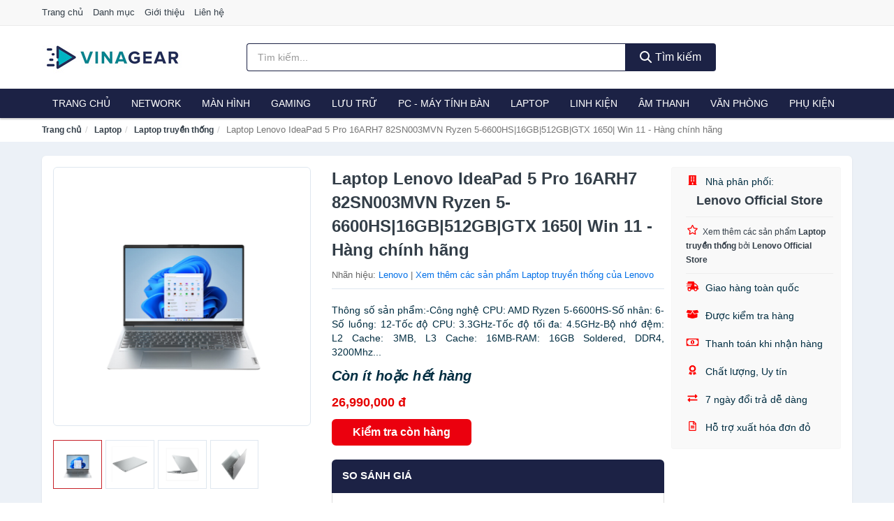

--- FILE ---
content_type: text/html; charset=UTF-8
request_url: https://vinagear.com/laptop-lenovo-ideapad-5-pro-nti253070269.html
body_size: 13892
content:
<!DOCTYPE html><html lang="vi"><head prefix="og: http://ogp.me/ns# fb: http://ogp.me/ns/fb# article: http://ogp.me/ns/article#"><meta charset="utf-8"><!--[if IE]><meta http-equiv='X-UA-Compatible' content='IE=edge,chrome=1'><![endif]--><meta name="viewport" content="width=device-width,minimum-scale=1,initial-scale=1"><title>Laptop Lenovo IdeaPad 5 Pro 16ARH7 82SN003MVN Ryzen 5-6600HS|16GB|512GB|GTX 1650| Win 11 - Hàng chính hãng - Laptop truyền thống | VinaGear.Com</title><meta name="description" content="Thông số sản phẩm:-Công nghệ CPU: AMD Ryzen 5-6600HS-Số nhân: 6-Số luồng: 12-Tốc độ CPU: 3.3GHz-Tốc độ tối đa: 4.5GHz-Bộ nhớ đệm: L2 Cache: 3MB, L3 Cache: 16MB-RAM: 16GB Soldered, DDR4, 3200Mhz..."><meta name="keywords" content="Laptop Lenovo IdeaPad 5 Pro 16ARH7 82SN003MVN Ryzen 5-6600HS|16GB|512GB|GTX 1650| Win 11 - Hàng chính hãng"><meta name="robots" content="noodp"/><meta itemprop="name" content="Laptop Lenovo IdeaPad 5 Pro 16ARH7 82SN003MVN Ryzen 5-6600HS|16GB|512GB|GTX 1650| Win 11 - Hàng chính hãng - Laptop truyền thống | VinaGear.Com"><meta itemprop="description" content="Thông số sản phẩm:-Công nghệ CPU: AMD Ryzen 5-6600HS-Số nhân: 6-Số luồng: 12-Tốc độ CPU: 3.3GHz-Tốc độ tối đa: 4.5GHz-Bộ nhớ đệm: L2 Cache: 3MB, L3 Cache: 16MB-RAM: 16GB Soldered, DDR4, 3200Mhz..."><meta itemprop="image" content="https://salt.tikicdn.com/ts/product/2c/7a/59/ed071d31722884e166ab8cc9a3e294c4.png"><meta name="twitter:card" content="summary"><meta name="twitter:site" content="VinaGear.Com"><meta name="twitter:title" content="Laptop Lenovo IdeaPad 5 Pro 16ARH7 82SN003MVN Ryzen 5-6600HS|16GB|512GB|GTX 1650| Win 11 - Hàng chính hãng - Laptop truyền thống | VinaGear.Com"><meta name="twitter:description" content="Thông số sản phẩm:-Công nghệ CPU: AMD Ryzen 5-6600HS-Số nhân: 6-Số luồng: 12-Tốc độ CPU: 3.3GHz-Tốc độ tối đa: 4.5GHz-Bộ nhớ đệm: L2 Cache: 3MB, L3 Cache: 16MB-RAM: 16GB Soldered, DDR4, 3200Mhz..."><meta name="twitter:creator" content="@VinaGear.Com"><meta name="twitter:image" content="https://salt.tikicdn.com/ts/product/2c/7a/59/ed071d31722884e166ab8cc9a3e294c4.png"><meta property="og:title" content="Laptop Lenovo IdeaPad 5 Pro 16ARH7 82SN003MVN Ryzen 5-6600HS|16GB|512GB|GTX 1650| Win 11 - Hàng chính hãng - Laptop truyền thống | VinaGear.Com" /><meta property="og:type" content="website" /><meta property="og:url" content="https://vinagear.com/laptop-lenovo-ideapad-5-pro-nti253070269.html" /><meta property="og:image" content="https://salt.tikicdn.com/ts/product/2c/7a/59/ed071d31722884e166ab8cc9a3e294c4.png" /><meta property="og:description" content="Thông số sản phẩm:-Công nghệ CPU: AMD Ryzen 5-6600HS-Số nhân: 6-Số luồng: 12-Tốc độ CPU: 3.3GHz-Tốc độ tối đa: 4.5GHz-Bộ nhớ đệm: L2 Cache: 3MB, L3 Cache: 16MB-RAM: 16GB Soldered, DDR4, 3200Mhz..." /><meta property="og:locale" content="vi_VN" /><meta property="og:site_name" content="Vina Gear" /><meta property="fb:app_id" content="673380836669516"/><link rel="canonical" href="https://vinagear.com/laptop-lenovo-ideapad-5-pro-nti253070269.html" /><link rel="apple-touch-icon" sizes="180x180" href="https://c.mgg.vn/d/vinagear.com/img/icons/apple-touch-icon.png"><link rel="icon" type="image/png" sizes="32x32" href="https://c.mgg.vn/d/vinagear.com/img/icons/favicon-32x32.png"><link rel="icon" type="image/png" sizes="16x16" href="https://c.mgg.vn/d/vinagear.com/img/icons/favicon-16x16.png"><link rel="manifest" href="https://vinagear.com/webmanifest.json"><link rel="mask-icon" href="https://c.mgg.vn/d/vinagear.com/img/icons/safari-pinned-tab.svg" color="#1c2245"><link rel="shortcut icon" href="/favicon.ico"><meta name="apple-mobile-web-app-title" content="Vina Gear"><meta name="application-name" content="Vina Gear"><meta name="msapplication-TileColor" content="#1c2245"><meta name="msapplication-TileImage" content="https://c.mgg.vn/d/vinagear.com/img/icons/mstile-144x144.png"><meta name="msapplication-config" content="https://c.mgg.vn/d/vinagear.com/img/icons/browserconfig.xml"><meta name="theme-color" content="#1c2245"><style type="text/css">html{font-family:-apple-system,BlinkMacSystemFont,"Segoe UI",Roboto,"Helvetica Neue",Arial,"Noto Sans",sans-serif,"Apple Color Emoji","Segoe UI Emoji","Segoe UI Symbol","Noto Color Emoji";-webkit-text-size-adjust:100%;-ms-text-size-adjust:100%}body{margin:0}article,aside,details,figcaption,figure,footer,header,hgroup,main,menu,nav,section,summary{display:block}audio,canvas,progress,video{display:inline-block;vertical-align:baseline}audio:not([controls]){display:none;height:0}[hidden],template{display:none}a{background-color:transparent}a:active,a:hover{outline:0}abbr[title]{border-bottom:1px dotted}b,strong{font-weight:600}dfn{font-style:italic}h1{margin:.67em 0;font-size:2em}mark{color:#000;background:#ff0}small{font-size:80%}sub,sup{position:relative;font-size:75%;line-height:0;vertical-align:baseline}sup{top:-.5em}sub{bottom:-.25em}img{border:0}svg:not(:root){overflow:hidden}figure{margin:1em 40px}hr{height:0;-webkit-box-sizing:content-box;-moz-box-sizing:content-box;box-sizing:content-box}pre{overflow:auto}code,kbd,pre,samp{font-family:monospace,monospace;font-size:1em}button,input,optgroup,select,textarea{margin:0;font:inherit;color:inherit}button{overflow:visible}button,select{text-transform:none}button,html input[type=button],input[type=reset],input[type=submit]{-webkit-appearance:button;cursor:pointer}button[disabled],html input[disabled]{cursor:default}button::-moz-focus-inner,input::-moz-focus-inner{padding:0;border:0}input{line-height:normal}input[type=checkbox],input[type=radio]{-webkit-box-sizing:border-box;-moz-box-sizing:border-box;box-sizing:border-box;padding:0}input[type=number]::-webkit-inner-spin-button,input[type=number]::-webkit-outer-spin-button{height:auto}input[type=search]{-webkit-box-sizing:content-box;-moz-box-sizing:content-box;box-sizing:content-box;-webkit-appearance:textfield}input[type=search]::-webkit-search-cancel-button,input[type=search]::-webkit-search-decoration{-webkit-appearance:none}fieldset{padding:.35em .625em .75em;margin:0 2px;border:1px solid silver}legend{padding:0;border:0}textarea{overflow:auto}optgroup{font-weight:600}table{border-spacing:0;border-collapse:collapse}td,th{padding:0}</style><link href="https://c.mgg.vn/d/vinagear.com/css/s1.css" rel="stylesheet"><!--[if lt IE 9]><script src="https://oss.maxcdn.com/html5shiv/3.7.3/html5shiv.min.js"></script><script src="https://oss.maxcdn.com/respond/1.4.2/respond.min.js"></script><![endif]--><link rel="amphtml" href="https://vinagear.com/laptop-lenovo-ideapad-5-pro-nti253070269.html?amp"><link href="https://c.mgg.vn/d/a/ls.css" rel="stylesheet"><script src="https://cdn.onesignal.com/sdks/OneSignalSDK.js" async=""></script><script>var OneSignal = window.OneSignal || [];OneSignal.push(function() {OneSignal.init({appId: "9af9bb25-326f-4823-9576-2f17a34cd689"});});</script></head><body itemscope="" itemtype="http://schema.org/WebPage"><div id="header-top"><header itemscope="" itemtype="http://schema.org/WPHeader"><div id="top-header" class="hidden-xs"><div class="container"><div class="row"><div class="col-sm-12"><a href="https://vinagear.com/" title="Trang chủ">Trang chủ</a> <a href="https://vinagear.com/danh-muc/" title="Danh mục">Danh mục</a> <a href="https://vinagear.com/p/gioi-thieu.html" title="Giới thiệu">Giới thiệu</a> <a href="https://vinagear.com/p/lien-he.html" title="Liên hệ">Liên hệ</a></div></div></div></div><div id="main-header"><div class="container"><div class="row"><div class="col-xs-12 col-sm-4 col-md-3"><button type="button" class="visible-xs bnam-menu is-closed" data-toggle="offcanvas" aria-label="Menu"><span class="hamb-top"></span><span class="hamb-middle"></span><span class="hamb-bottom"></span></button><a href="https://vinagear.com/" class="logo" itemprop="headline" title="VinaGear.Com"><img data-original="https://c.mgg.vn/d/vinagear.com/img/logo_header.jpg" class="lazy" alt="Vina Gear" src="[data-uri]" width="auto" height="auto"><noscript><img src="https://c.mgg.vn/d/vinagear.com/img/logo_header.jpg" alt="Vina Gear" srcset="https://c.mgg.vn/d/vinagear.com/img/logo_header@2x.jpg 2x"></noscript><span class="hidden" itemprop="description">Vina Gear</span></a></div><div id="header-search" class="hidden-xs col-sm-8 col-md-7"><form method="GET" action="https://vinagear.com/" itemprop="potentialAction" itemscope="" itemtype="http://schema.org/SearchAction"><meta itemprop="target" content="https://vinagear.com/?s={s}"><div class="input-group form"><input type="text" name="s" class="form-control" placeholder="Tìm kiếm..." aria-label="Tìm kiếm nhãn hiệu" value="" id="search-top"><span class="input-group-btn"><button class="btn btn-search-top" type="submit"><span class="s-icon"><span class="s-icon-circle"></span><span class="s-icon-rectangle"></span></span> Tìm kiếm</button></span></div></form></div></div></div></div></header></div><div id="search-mobi" class="container visible-xs"><div class="row"><div class="col-xs-12"><form method="GET" action="https://vinagear.com/"><div class="input-group form"><input name="s" class="search-top form-control" placeholder="Tìm kiếm..." value="" type="text" aria-label="Tìm kiếm nhãn hiệu"><span class="input-group-btn"><button class="btn btn-danger btn-search-top" type="submit">Tìm kiếm</button></span></div></form></div></div></div><div id="header-nav"><div class="container"><nav id="main-nav" itemscope itemtype="http://schema.org/SiteNavigationElement" aria-label="Main navigation"><ul class="menu"><li><a href="https://vinagear.com/" title="Trang chủ">Trang chủ</a></li><li class="dropdown o-col"><a href="https://vinagear.com/thiet-bi-mang-2975/" title="Thiết bị mạng">Network</a><ul class="dropdown-menu"><li><a href="https://vinagear.com/bo-phat-wifi-di-dong-3g4g-mifi-4657/" title="Bộ Phát Wifi Di Động 3G/4G - Mifi">Bộ Phát Wifi Di Động 3G/4G - Mifi</a></li><li><a href="https://vinagear.com/thiet-bi-phat-song-wifi-13462/" title="Thiết bị phát sóng Wifi">Thiết bị phát sóng Wifi</a></li><li><a href="https://vinagear.com/card-mang-7673/" title="Card mạng">Card mạng</a></li><li><a href="https://vinagear.com/bo-kich-song-wifi-4655/" title="Bộ kích sóng Wifi">Bộ kích sóng Wifi</a></li><li><a href="https://vinagear.com/switch-bo-chia-mang-4766/" title="Bộ chia mạng - Switch">Bộ chia mạng - Switch</a></li><li><a href="https://vinagear.com/bo-chuyen-doi-transceivers-29206/" title="Bộ chuyển đổi - Transceivers">Bộ chuyển đổi - Transceivers</a></li><li><a href="https://vinagear.com/powerline-ethernet-adapter-4658/" title="Mở rộng mạng qua đường điện - Powerline Ethernet">Mở rộng mạng qua đường điện - Powerline Ethernet</a></li><li><a href="https://vinagear.com/modem-adsl-4897/" title="Modem ADSL">Modem ADSL</a></li><li><a href="https://vinagear.com/ang-ten-mang-29208/" title="Ăng-ten mạng">Ăng-ten mạng</a></li><li><a href="https://vinagear.com/phu-kien-thiet-bi-mang-4954/" title="Phụ kiện thiết bị mạng">Phụ kiện thiết bị mạng</a></li></ul></li><li class="dropdown o-col"><a href="https://vinagear.com/man-hinh-may-tinh-2977/" title="Màn hình máy tính">Màn hình</a><ul class="dropdown-menu"><li><a href="https://vinagear.com/man-hinh-gaming-12984/" title="Màn hình Gaming">Màn hình Gaming</a></li><li><a href="https://vinagear.com/man-hinh-do-hoa-29242/" title="Màn hình đồ họa">Màn hình đồ họa</a></li><li><a href="https://vinagear.com/man-hinh-pho-thong-29244/" title="Màn hình phổ thông">Màn hình phổ thông</a></li><li><a href="https://vinagear.com/man-hinh-di-dong-29246/" title="Màn hình di động">Màn hình di động</a></li></ul></li><li class="dropdown o-col"><a href="https://vinagear.com/thiet-bi-choi-game-2979/" title="Thiết bị chơi game">Gaming</a><ul class="dropdown-menu"><li><a href="https://vinagear.com/dia-game-12988/" title="Đĩa Game">Đĩa Game</a></li><li><a href="https://vinagear.com/ghe-gaming-7585/" title="Ghế Gaming">Ghế Gaming</a></li><li><a href="https://vinagear.com/may-choi-game-console-8563/" title="Máy chơi game - Console">Máy chơi game - Console</a></li><li><a href="https://vinagear.com/phu-kien-gaming-7054/" title="Phụ kiện Gaming">Phụ kiện Gaming</a></li><li><a href="https://vinagear.com/tay-bam-game-thiet-bi-dieu-khien-9325/" title="Tay bấm game - Thiết bị điều khiển">Tay bấm game - Thiết bị điều khiển</a></li></ul></li><li class="dropdown o-col"><a href="https://vinagear.com/thiet-bi-luu-tru-8372/" title="Thiết bị lưu trữ">Lưu trữ</a><ul class="dropdown-menu"><li><a href="https://vinagear.com/usb-luu-tru-2140/" title="USB">USB</a></li><li><a href="https://vinagear.com/dia-trang-bang-cuon-29150/" title="Đĩa trắng - Băng cuộn">Đĩa trắng - Băng cuộn</a></li><li><a href="https://vinagear.com/o-cung-di-dong-gan-ngoai-2139/" title="Ổ cứng di động">Ổ cứng di động</a></li><li><a href="https://vinagear.com/o-cung-gan-trong-29156/" title="Ổ cứng gắn trong">Ổ cứng gắn trong</a></li><li><a href="https://vinagear.com/thiet-bi-luu-tru-qua-mang-nas-5661/" title="Thiết bị lưu trữ qua mạng NAS">Thiết bị lưu trữ qua mạng NAS</a></li><li><a href="https://vinagear.com/case-o-cung-hop-dung-hdd-box-dock-o-cung-5662/" title="Case ổ cứng, hộp đựng HDD box, dock ổ cứng">Case ổ cứng, hộp đựng HDD box, dock ổ cứng</a></li></ul></li><li class="dropdown o-col"><a href="https://vinagear.com/pc-may-tinh-ban-8405/" title="PC - Máy tính Bàn">PC - Máy tính Bàn</a><ul class="dropdown-menu"><li><a href="https://vinagear.com/may-tinh-all-in-one-8406/" title="Máy tính All in one">Máy tính All in one</a></li><li><a href="https://vinagear.com/mini-pc-7681/" title="Mini PC">Mini PC</a></li><li><a href="https://vinagear.com/may-tinh-de-ban-lap-rap-5484/" title="Máy tính để bàn lắp ráp">Máy tính để bàn lắp ráp</a></li><li><a href="https://vinagear.com/towers-may-chu-server-29326/" title="Towers - Máy Chủ - Server">Towers - Máy Chủ - Server</a></li><li><a href="https://vinagear.com/may-tinh-bo-thuong-hieu-29328/" title="Máy tính bộ thương hiệu">Máy tính bộ thương hiệu</a></li></ul></li><li class="dropdown o-col"><a href="https://vinagear.com/laptop-8407/" title="Laptop">Laptop</a><ul class="dropdown-menu"><li><a href="https://vinagear.com/laptop-2-trong-1-29320/" title="Laptop 2 trong 1">Laptop 2 trong 1</a></li><li><a href="https://vinagear.com/laptop-truyen-thong-29322/" title="Laptop truyền thống">Laptop truyền thống</a></li><li><a href="https://vinagear.com/macbook-imac-2770/" title="Macbook">Macbook</a></li><li><a href="https://vinagear.com/chromebooks-29324/" title="Chromebooks">Chromebooks</a></li><li><a href="https://vinagear.com/laptop-gaming-5896/" title="Laptop Gaming">Laptop Gaming</a></li></ul></li><li class="dropdown"><a href="https://vinagear.com/linh-kien-may-tinh-8441/" title="Linh kiện máy tính">Linh kiện</a><ul class="dropdown-menu"><li><a href="https://vinagear.com/nguon-may-tinh-29212/" title="Nguồn máy tính">Nguồn máy tính</a></li><li><a href="https://vinagear.com/bo-luu-dien-ups-12276/" title="Bộ lưu điện - UPS">Bộ lưu điện - UPS</a></li><li><a href="https://vinagear.com/mainboard-board-mach-chu-12268/" title="Mainboard - Board mạch chủ">Mainboard - Board mạch chủ</a></li><li><a href="https://vinagear.com/bo-vi-xu-ly-cpu-12274/" title="Bộ vi xử lý CPU">Bộ vi xử lý CPU</a></li><li><a href="https://vinagear.com/vo-case-thung-may-12272/" title="Vỏ case - Thùng máy">Vỏ case - Thùng máy</a></li><li><a href="https://vinagear.com/he-thong-tan-nhiet-29214/" title="Hệ thống tản nhiệt">Hệ thống tản nhiệt</a></li><li><a href="https://vinagear.com/card-man-hinh-vga-12270/" title="Card màn hình - VGA">Card màn hình - VGA</a></li><li><a href="https://vinagear.com/sound-card-card-am-thanh-12278/" title="Sound card - Card âm thanh">Sound card - Card âm thanh</a></li><li><a href="https://vinagear.com/ram-may-tinh-2992/" title="RAM Máy Tính">RAM Máy Tính</a></li><li><a href="https://vinagear.com/o-dia-quang-29220/" title="Ổ đĩa quang">Ổ đĩa quang</a></li><li><a href="https://vinagear.com/io-port-cards-29222/" title="I/O Port Cards">I/O Port Cards</a></li><li><a href="https://vinagear.com/thiet-bi-streaming-va-capture-cards-29226/" title="Thiết bị Streaming và Capture Cards">Thiết bị Streaming và Capture Cards</a></li><li><a href="https://vinagear.com/kvm-switches-switch-hdmi-29228/" title="KVM Switches - Switch HDMI">KVM Switches - Switch HDMI</a></li><li><a href="https://vinagear.com/linh-kien-may-tinh-khac-12280/" title="Linh kiện máy tính khác">Linh kiện máy tính khác</a></li><li><a href="https://vinagear.com/linh-kien-thay-the-cho-laptop-29230/" title="Linh kiện thay thế cho Laptop">Linh kiện thay thế cho Laptop</a></li></ul></li><li class="dropdown o-col"><a href="https://vinagear.com/am-thanh-va-phu-kien-8527/" title="Âm thanh và phụ kiện">Âm thanh</a><ul class="dropdown-menu"><li><a href="https://vinagear.com/tai-nghe-co-day-2116/" title="Tai nghe có dây">Tai nghe có dây</a></li><li><a href="https://vinagear.com/tai-nghe-bluetooth-2123/" title="Tai nghe bluetooth">Tai nghe bluetooth</a></li><li><a href="https://vinagear.com/loa-nghe-nhac-2117/" title="Loa nghe nhạc">Loa nghe nhạc</a></li><li><a href="https://vinagear.com/micro-28954/" title="Micro">Micro</a></li><li><a href="https://vinagear.com/dac-va-amplifier-di-dong-20482/" title="DAC và Amplifier di động">DAC và Amplifier di động</a></li><li><a href="https://vinagear.com/may-thu-va-may-phat-am-thanh-28968/" title="Máy thu và máy phát âm thanh">Máy thu và máy phát âm thanh</a></li><li><a href="https://vinagear.com/phu-kien-am-thanh-30686/" title="Phụ kiện âm thanh">Phụ kiện âm thanh</a></li></ul></li><li class="dropdown"><a href="https://vinagear.com/thiet-bi-van-phong-13196/" title="Thiết bị văn phòng">Văn phòng</a><ul class="dropdown-menu"><li><a href="https://vinagear.com/may-in-photocopy-2620/" title="Máy in - Photocopy">Máy in - Photocopy</a></li><li><a href="https://vinagear.com/muc-in-va-toner-4844/" title="Mực in và Toner">Mực in và Toner</a></li><li><a href="https://vinagear.com/giay-in-8398/" title="Giấy in">Giấy in</a></li><li><a href="https://vinagear.com/may-chieu-va-phu-kien-may-chieu-2976/" title="Máy chiếu và phụ kiện máy chiếu">Máy chiếu và phụ kiện máy chiếu</a></li><li><a href="https://vinagear.com/may-scan-ma-vach-30332/" title="Máy scan mã vạch">Máy scan mã vạch</a></li><li><a href="https://vinagear.com/may-scan-tai-lieu-4854/" title="Máy Scan tài liệu">Máy Scan tài liệu</a></li><li><a href="https://vinagear.com/may-huy-tai-lieu-10401/" title="Máy hủy tài liệu">Máy hủy tài liệu</a></li><li><a href="https://vinagear.com/may-cham-cong-13198/" title="Máy chấm công">Máy chấm công</a></li><li><a href="https://vinagear.com/may-fax-8400/" title="Máy Fax">Máy Fax</a></li><li><a href="https://vinagear.com/may-dem-tien-29318/" title="Máy đếm tiền">Máy đếm tiền</a></li><li><a href="https://vinagear.com/thiet-bi-truyen-thong-hoi-nghi-13202/" title="Thiết bị truyền thông hội nghị">Thiết bị truyền thông hội nghị</a></li></ul></li><li class="dropdown o-col"><a href="https://vinagear.com/phu-kien-may-tinh-28982/" title="Phụ kiện máy tính">Phụ kiện</a><ul class="dropdown-menu"><li><a href="https://vinagear.com/dung-cu-ve-sinh-va-sua-chua-28984/" title="Dụng cụ vệ sinh và sửa chữa">Dụng cụ vệ sinh và sửa chữa</a></li><li><a href="https://vinagear.com/phu-kien-laptop-8107/" title="Phụ kiện laptop">Phụ kiện laptop</a></li><li><a href="https://vinagear.com/webcam-may-tinh-5192/" title="Webcam máy tính">Webcam máy tính</a></li><li><a href="https://vinagear.com/but-trinh-chieu-29000/" title="Bút trình chiếu">Bút trình chiếu</a></li><li><a href="https://vinagear.com/ban-di-chuot-mieng-lot-chuot-2143/" title="Bàn di chuột - Miếng lót chuột">Bàn di chuột - Miếng lót chuột</a></li><li><a href="https://vinagear.com/phu-kien-phim-chuot-van-phong-29002/" title="Phụ kiện phím chuột văn phòng">Phụ kiện phím chuột văn phòng</a></li><li><a href="https://vinagear.com/phu-kien-phim-chuot-choi-game-29004/" title="Phụ kiện phím chuột chơi game">Phụ kiện phím chuột chơi game</a></li><li><a href="https://vinagear.com/tai-nghe-may-tinh-29014/" title="Tai nghe máy tính">Tai nghe máy tính</a></li><li><a href="https://vinagear.com/cong-cu-do-hoa-thiet-bi-cam-ung-29018/" title="Công cụ đồ họa - Thiết bị cảm ứng">Công cụ đồ họa - Thiết bị cảm ứng</a></li><li><a href="https://vinagear.com/cac-loai-cap-chuyen-doi-12608/" title="Các loại cáp chuyển đổi">Các loại cáp chuyển đổi</a></li></ul></li></ul></nav></div></div><div class="overlay"></div><script type="application/ld+json">{"@context":"http://schema.org","@type":"BreadcrumbList","itemListElement":[{"@type":"ListItem","position":1,"item":{"@id":"https://vinagear.com/","name":"Vina Gear"}},{"@type":"ListItem","position":2,"item":{"@id":"https://vinagear.com/laptop-8407/","name":"Laptop"}},{"@type":"ListItem","position":3,"item":{"@id":"https://vinagear.com/laptop-truyen-thong-29322/","name":"Laptop truyền thống"}},{"@type":"ListItem","position":4,"item":{"@id":"https://vinagear.com/laptop-lenovo-ideapad-5-pro-nti253070269.html","name":"Laptop Lenovo IdeaPad 5 Pro 16ARH7 82SN003MVN Ryzen 5-6600HS|16GB|512GB|GTX 1650| Win 11 - Hàng chính hãng"}}]}</script><div id="breadcrumb"><div class="container"><ol class="breadcrumb"><li><a href="https://vinagear.com/" title="Trang chủ Vina Gear">Trang chủ</a></li><li><a href="https://vinagear.com/laptop-8407/" title="Laptop">Laptop</a></li><li><a href="https://vinagear.com/laptop-truyen-thong-29322/" title="Laptop truyền thống">Laptop truyền thống</a></li><li class="active hidden-xs">Laptop Lenovo IdeaPad 5 Pro 16ARH7 82SN003MVN Ryzen 5-6600HS|16GB|512GB|GTX 1650| Win 11 - Hàng chính hãng</li></ol></div></div><script type="application/ld+json">{"@context":"http://schema.org/","@type":"Product","name":"Laptop Lenovo IdeaPad 5 Pro 16ARH7 82SN003MVN Ryzen 5-6600HS|16GB|512GB|GTX 1650| Win 11 - H\u00e0ng ch\u00ednh h\u00e3ng","image":"https://salt.tikicdn.com/ts/product/2c/7a/59/ed071d31722884e166ab8cc9a3e294c4.png","description":"Th\u00f4ng s\u1ed1 s\u1ea3n ph\u1ea9m:-C\u00f4ng ngh\u1ec7 CPU: AMD Ryzen 5-6600HS-S\u1ed1 nh\u00e2n: 6-S\u1ed1 lu\u1ed3ng: 12-T\u1ed1c \u0111\u1ed9 CPU: 3.3GHz-T\u1ed1c \u0111\u1ed9 t\u1ed1i \u0111a: 4.5GHz-B\u1ed9 nh\u1edb \u0111\u1ec7m: L2 Cache: 3MB, L3 Cache: 16MB-RAM: 16GB Soldered, DDR4, 3200Mhz...","url":"https://vinagear.com/laptop-lenovo-ideapad-5-pro-nti253070269.html","itemCondition":"http://schema.org/NewCondition","sku":"7979589942519","mpn":"7979589942519","brand":{"@type":"Thing","name":"Lenovo"},"offers":{"@type":"Offer","price":26990000,"priceCurrency":"VND","priceValidUntil":"2027-12-31","url":"https://vinagear.com/laptop-lenovo-ideapad-5-pro-nti253070269.html","itemCondition":"http://schema.org/NewCondition","availability":"http://schema.org/InStock","seller":{"@type":"Organization","name":"Lenovo Official Store"}}}</script><main><div id="product_main" class="page-wrapper"><div class="container"><section><div class="product-detail div-shadow"><div class="row"><div class="col-xs-12 col-sm-4"><ul id="imageGallery" class="gallery list-unstyled" style="max-height:660px;overflow:hidden"><li data-thumb="https://salt.tikicdn.com/cache/280x280/ts/product/2c/7a/59/ed071d31722884e166ab8cc9a3e294c4.png" data-src="https://salt.tikicdn.com/ts/product/2c/7a/59/ed071d31722884e166ab8cc9a3e294c4.png"><img src="https://salt.tikicdn.com/ts/product/2c/7a/59/ed071d31722884e166ab8cc9a3e294c4.png" alt="Laptop Lenovo IdeaPad 5 Pro 16ARH7 82SN003MVN Ryzen 5-6600HS|16GB|512GB|GTX 1650| Win 11 - Hàng chính hãng" /></li><li data-thumb="https://salt.tikicdn.com/cache/280x280/ts/product/84/96/d7/ee99948b14b037bf026362f92b38eeaf.png" data-src="https://salt.tikicdn.com/ts/product/84/96/d7/ee99948b14b037bf026362f92b38eeaf.png"><img src="https://salt.tikicdn.com/ts/product/84/96/d7/ee99948b14b037bf026362f92b38eeaf.png" alt="Laptop Lenovo IdeaPad 5 Pro 16ARH7 82SN003MVN Ryzen 5-6600HS|16GB|512GB|GTX 1650| Win 11 - Hàng chính hãng" /></li><li data-thumb="https://salt.tikicdn.com/cache/280x280/ts/product/f3/c7/72/df88eb82a0cfb7b65ccc986cff93320d.png" data-src="https://salt.tikicdn.com/ts/product/f3/c7/72/df88eb82a0cfb7b65ccc986cff93320d.png"><img src="https://salt.tikicdn.com/ts/product/f3/c7/72/df88eb82a0cfb7b65ccc986cff93320d.png" alt="Laptop Lenovo IdeaPad 5 Pro 16ARH7 82SN003MVN Ryzen 5-6600HS|16GB|512GB|GTX 1650| Win 11 - Hàng chính hãng" /></li><li data-thumb="https://salt.tikicdn.com/cache/280x280/ts/product/d6/3f/1c/72decf1ca761d3dd996588c470c1bfa1.png" data-src="https://salt.tikicdn.com/ts/product/d6/3f/1c/72decf1ca761d3dd996588c470c1bfa1.png"><img src="https://salt.tikicdn.com/ts/product/d6/3f/1c/72decf1ca761d3dd996588c470c1bfa1.png" alt="Laptop Lenovo IdeaPad 5 Pro 16ARH7 82SN003MVN Ryzen 5-6600HS|16GB|512GB|GTX 1650| Win 11 - Hàng chính hãng" /></li></ul></div><div class="col-xs-12 col-sm-8"><div class="row"><div class="col-xs-12 col-sm-8"><div id="product-short"><div class="product-head"><h1 class="page-title">Laptop Lenovo IdeaPad 5 Pro 16ARH7 82SN003MVN Ryzen 5-6600HS|16GB|512GB|GTX 1650| Win 11 - Hàng chính hãng</h1><span class="brand" style="margin-bottom:5px">Nhãn hiệu: <a href="https://vinagear.com/nhan-hieu/lenovo/" title="Nhãn hiệu Lenovo">Lenovo</a> | <a href="https://vinagear.com/laptop-truyen-thong-29322/?nhan-hieu=lenovo" title="Laptop truyền thống của nhãn hiệu Lenovo">Xem thêm các sản phẩm Laptop truyền thống của Lenovo</a></span></div><div id="product-att"><h2 class="hidden">Mô tả ngắn</h2>Thông số sản phẩm:-Công nghệ CPU: AMD Ryzen 5-6600HS-Số nhân: 6-Số luồng: 12-Tốc độ CPU: 3.3GHz-Tốc độ tối đa: 4.5GHz-Bộ nhớ đệm: L2 Cache: 3MB, L3 Cache: 16MB-RAM: 16GB Soldered, DDR4, 3200Mhz...</div><div class="product-price-wrap"><div class="product-status"><strong><i>Còn ít hoặc hết hàng</i></strong></div><div class="product-price">26,990,000 đ</div><div class="wrap-btn-buy"><a href="#So_Sanh_Gia" class="hidden ssg" title="So Sánh Giá"><svg viewBox="0 0 15 15" id="showMenu" tabindex="0"><path d="m .5.5h2.2l2.5 10.5h7.2l2.1-7.5h-10.8" fill="none" stroke-linecap="round" stroke-linejoin="round" stroke-miterlimit="10"></path><circle cx="6" cy="13.5" r="1"></circle><circle cx="11.5" cy="13.5" r="1"></circle><path d="m7.5 7h3" fill="none" stroke-linecap="round" stroke-miterlimit="10"></path><path d="m9 8.5v-3" fill="none" stroke-linecap="round" stroke-miterlimit="10"></path></svg> SO SÁNH GIÁ</a><a href="https://vinagear.com/mua/ti253069957.html" target="_blank" class="btn btn-danger btn-buy-now" title="Kiểm tra tình trạng còn hàng hay hết" rel="nofollow">Kiểm tra còn hàng</a></div><div class="check-price" id="So_Sanh_Gia"><h3>So sánh giá <span class="hidden ssg-close">&times;</span></h3><ul><li><a href="https://vinagear.com/mua/ti253069957.html?d=tiki" target="_blank" title="Check giá Tiki" rel="nofollow"><img data-original="https://c.mgg.vn/d/a/tiki.png" src="[data-uri]" alt="Tiki" class="lazy" style="width:100px;height:50px"><span class="btn btn-danger">Xem giá Tiki.vn</span></a></li><li><a href="https://vinagear.com/mua/ti253069957.html?d=lazada" target="_blank" title="Check giá Lazada" rel="nofollow"><img data-original="https://c.mgg.vn/d/a/lazada.png" src="[data-uri]" alt="Lazada" class="lazy" style="width:100px;height:50px"><span class="btn btn-danger">Xem giá Lazada</span></a></li><li><a href="https://vinagear.com/mua/ti253069957.html?d=shopee" target="_blank" title="Check giá Shopee" rel="nofollow"><img data-original="https://c.mgg.vn/d/a/shopee.png" src="[data-uri]" alt="Shopee" class="lazy" style="width:100px;height:50px"><span class="btn btn-danger">Xem giá Shopee</span></a></li></ul></div></div></div></div><div class="col-xs-12 col-sm-4"><div id="product-seller"><style type="text/css">.right-box-tiki{background-color:#f9f9f9;border:1px solid #f6f6f6;padding:10px 10px 10px 20px;border-radius:3px}.right-box-tiki ul{list-style:none;padding:0;margin:0}.right-box-tiki ul li{padding:10px 0}.right-box-tiki i{color:#fe0100;padding-right:5px}.right-box-tiki svg{color:#fe0100;padding-right:5px;height:14px;fill:currentColor;min-width:24px}.right-box-tiki .right-box-seller{display:block;padding-bottom:10px;border-bottom:1px solid #eee}.right-box-tiki .right-box-seller .right-box-a{display:block;text-align:center;font-size:18px;padding-top:5px;padding-bottom:10px;border-bottom:1px solid #eee;margin-bottom:10px}@media only screen and (max-width: 767px) {.right-box-tiki{padding:5px 5px 5px 10px}.right-box-tiki ul li{padding:5px 0}}</style><div class="right-box-tiki"><div class="right-box-seller"><span><svg xmlns="http://www.w3.org/2000/svg" viewBox="0 0 448 512"><path d="M436 480h-20V24c0-13.255-10.745-24-24-24H56C42.745 0 32 10.745 32 24v456H12c-6.627 0-12 5.373-12 12v20h448v-20c0-6.627-5.373-12-12-12zM128 76c0-6.627 5.373-12 12-12h40c6.627 0 12 5.373 12 12v40c0 6.627-5.373 12-12 12h-40c-6.627 0-12-5.373-12-12V76zm0 96c0-6.627 5.373-12 12-12h40c6.627 0 12 5.373 12 12v40c0 6.627-5.373 12-12 12h-40c-6.627 0-12-5.373-12-12v-40zm52 148h-40c-6.627 0-12-5.373-12-12v-40c0-6.627 5.373-12 12-12h40c6.627 0 12 5.373 12 12v40c0 6.627-5.373 12-12 12zm76 160h-64v-84c0-6.627 5.373-12 12-12h40c6.627 0 12 5.373 12 12v84zm64-172c0 6.627-5.373 12-12 12h-40c-6.627 0-12-5.373-12-12v-40c0-6.627 5.373-12 12-12h40c6.627 0 12 5.373 12 12v40zm0-96c0 6.627-5.373 12-12 12h-40c-6.627 0-12-5.373-12-12v-40c0-6.627 5.373-12 12-12h40c6.627 0 12 5.373 12 12v40zm0-96c0 6.627-5.373 12-12 12h-40c-6.627 0-12-5.373-12-12V76c0-6.627 5.373-12 12-12h40c6.627 0 12 5.373 12 12v40z"/></svg> Nhà phân phối:</span><span class="right-box-a"><a href="https://vinagear.com/nha-phan-phoi/lenovo-official-store/" title="Nhà phân phối Lenovo Official Store"><strong>Lenovo Official Store</strong></a></span><a href="https://vinagear.com/laptop-truyen-thong-29322/?nha-phan-phoi=lenovo-official-store" title="Laptop truyền thống bán bởi Lenovo Official Store"><svg xmlns="http://www.w3.org/2000/svg" viewBox="0 0 576 512"><path d="M528.1 171.5L382 150.2 316.7 17.8c-11.7-23.6-45.6-23.9-57.4 0L194 150.2 47.9 171.5c-26.2 3.8-36.7 36.1-17.7 54.6l105.7 103-25 145.5c-4.5 26.3 23.2 46 46.4 33.7L288 439.6l130.7 68.7c23.2 12.2 50.9-7.4 46.4-33.7l-25-145.5 105.7-103c19-18.5 8.5-50.8-17.7-54.6zM388.6 312.3l23.7 138.4L288 385.4l-124.3 65.3 23.7-138.4-100.6-98 139-20.2 62.2-126 62.2 126 139 20.2-100.6 98z"/></svg><small>Xem thêm các sản phẩm <strong>Laptop truyền thống</strong> bởi <strong>Lenovo Official Store</strong></small></a></div><ul><li><svg xmlns="http://www.w3.org/2000/svg" viewBox="0 0 640 512"><path d="M624 352h-16V243.9c0-12.7-5.1-24.9-14.1-33.9L494 110.1c-9-9-21.2-14.1-33.9-14.1H416V48c0-26.5-21.5-48-48-48H112C85.5 0 64 21.5 64 48v48H8c-4.4 0-8 3.6-8 8v16c0 4.4 3.6 8 8 8h272c4.4 0 8 3.6 8 8v16c0 4.4-3.6 8-8 8H40c-4.4 0-8 3.6-8 8v16c0 4.4 3.6 8 8 8h208c4.4 0 8 3.6 8 8v16c0 4.4-3.6 8-8 8H8c-4.4 0-8 3.6-8 8v16c0 4.4 3.6 8 8 8h208c4.4 0 8 3.6 8 8v16c0 4.4-3.6 8-8 8H64v128c0 53 43 96 96 96s96-43 96-96h128c0 53 43 96 96 96s96-43 96-96h48c8.8 0 16-7.2 16-16v-32c0-8.8-7.2-16-16-16zM160 464c-26.5 0-48-21.5-48-48s21.5-48 48-48 48 21.5 48 48-21.5 48-48 48zm320 0c-26.5 0-48-21.5-48-48s21.5-48 48-48 48 21.5 48 48-21.5 48-48 48zm80-208H416V144h44.1l99.9 99.9V256z"/></svg> Giao hàng toàn quốc</li><li><svg xmlns="http://www.w3.org/2000/svg" viewBox="0 0 640 512"><path d="M425.7 256c-16.9 0-32.8-9-41.4-23.4L320 126l-64.2 106.6c-8.7 14.5-24.6 23.5-41.5 23.5-4.5 0-9-.6-13.3-1.9L64 215v178c0 14.7 10 27.5 24.2 31l216.2 54.1c10.2 2.5 20.9 2.5 31 0L551.8 424c14.2-3.6 24.2-16.4 24.2-31V215l-137 39.1c-4.3 1.3-8.8 1.9-13.3 1.9zm212.6-112.2L586.8 41c-3.1-6.2-9.8-9.8-16.7-8.9L320 64l91.7 152.1c3.8 6.3 11.4 9.3 18.5 7.3l197.9-56.5c9.9-2.9 14.7-13.9 10.2-23.1zM53.2 41L1.7 143.8c-4.6 9.2.3 20.2 10.1 23l197.9 56.5c7.1 2 14.7-1 18.5-7.3L320 64 69.8 32.1c-6.9-.8-13.5 2.7-16.6 8.9z"/></svg> Được kiểm tra hàng</li><li><svg xmlns="http://www.w3.org/2000/svg" viewBox="0 0 640 512"><path d="M320 144c-53.02 0-96 50.14-96 112 0 61.85 42.98 112 96 112 53 0 96-50.13 96-112 0-61.86-42.98-112-96-112zm40 168c0 4.42-3.58 8-8 8h-64c-4.42 0-8-3.58-8-8v-16c0-4.42 3.58-8 8-8h16v-55.44l-.47.31a7.992 7.992 0 0 1-11.09-2.22l-8.88-13.31a7.992 7.992 0 0 1 2.22-11.09l15.33-10.22a23.99 23.99 0 0 1 13.31-4.03H328c4.42 0 8 3.58 8 8v88h16c4.42 0 8 3.58 8 8v16zM608 64H32C14.33 64 0 78.33 0 96v320c0 17.67 14.33 32 32 32h576c17.67 0 32-14.33 32-32V96c0-17.67-14.33-32-32-32zm-16 272c-35.35 0-64 28.65-64 64H112c0-35.35-28.65-64-64-64V176c35.35 0 64-28.65 64-64h416c0 35.35 28.65 64 64 64v160z"/></svg> Thanh toán khi nhận hàng</li><li><svg xmlns="http://www.w3.org/2000/svg" viewBox="0 0 384 512"><path d="M97.12 362.63c-8.69-8.69-4.16-6.24-25.12-11.85-9.51-2.55-17.87-7.45-25.43-13.32L1.2 448.7c-4.39 10.77 3.81 22.47 15.43 22.03l52.69-2.01L105.56 507c8 8.44 22.04 5.81 26.43-4.96l52.05-127.62c-10.84 6.04-22.87 9.58-35.31 9.58-19.5 0-37.82-7.59-51.61-21.37zM382.8 448.7l-45.37-111.24c-7.56 5.88-15.92 10.77-25.43 13.32-21.07 5.64-16.45 3.18-25.12 11.85-13.79 13.78-32.12 21.37-51.62 21.37-12.44 0-24.47-3.55-35.31-9.58L252 502.04c4.39 10.77 18.44 13.4 26.43 4.96l36.25-38.28 52.69 2.01c11.62.44 19.82-11.27 15.43-22.03zM263 340c15.28-15.55 17.03-14.21 38.79-20.14 13.89-3.79 24.75-14.84 28.47-28.98 7.48-28.4 5.54-24.97 25.95-45.75 10.17-10.35 14.14-25.44 10.42-39.58-7.47-28.38-7.48-24.42 0-52.83 3.72-14.14-.25-29.23-10.42-39.58-20.41-20.78-18.47-17.36-25.95-45.75-3.72-14.14-14.58-25.19-28.47-28.98-27.88-7.61-24.52-5.62-44.95-26.41-10.17-10.35-25-14.4-38.89-10.61-27.87 7.6-23.98 7.61-51.9 0-13.89-3.79-28.72.25-38.89 10.61-20.41 20.78-17.05 18.8-44.94 26.41-13.89 3.79-24.75 14.84-28.47 28.98-7.47 28.39-5.54 24.97-25.95 45.75-10.17 10.35-14.15 25.44-10.42 39.58 7.47 28.36 7.48 24.4 0 52.82-3.72 14.14.25 29.23 10.42 39.59 20.41 20.78 18.47 17.35 25.95 45.75 3.72 14.14 14.58 25.19 28.47 28.98C104.6 325.96 106.27 325 121 340c13.23 13.47 33.84 15.88 49.74 5.82a39.676 39.676 0 0 1 42.53 0c15.89 10.06 36.5 7.65 49.73-5.82zM97.66 175.96c0-53.03 42.24-96.02 94.34-96.02s94.34 42.99 94.34 96.02-42.24 96.02-94.34 96.02-94.34-42.99-94.34-96.02z"/></svg> Chất lượng, Uy tín</li><li><svg xmlns="http://www.w3.org/2000/svg" viewBox="0 0 512 512"><path d="M0 168v-16c0-13.255 10.745-24 24-24h360V80c0-21.367 25.899-32.042 40.971-16.971l80 80c9.372 9.373 9.372 24.569 0 33.941l-80 80C409.956 271.982 384 261.456 384 240v-48H24c-13.255 0-24-10.745-24-24zm488 152H128v-48c0-21.314-25.862-32.08-40.971-16.971l-80 80c-9.372 9.373-9.372 24.569 0 33.941l80 80C102.057 463.997 128 453.437 128 432v-48h360c13.255 0 24-10.745 24-24v-16c0-13.255-10.745-24-24-24z"/></svg> 7 ngày đổi trả dễ dàng</li><li><svg xmlns="http://www.w3.org/2000/svg" viewBox="0 0 384 512"><path d="M288 248v28c0 6.6-5.4 12-12 12H108c-6.6 0-12-5.4-12-12v-28c0-6.6 5.4-12 12-12h168c6.6 0 12 5.4 12 12zm-12 72H108c-6.6 0-12 5.4-12 12v28c0 6.6 5.4 12 12 12h168c6.6 0 12-5.4 12-12v-28c0-6.6-5.4-12-12-12zm108-188.1V464c0 26.5-21.5 48-48 48H48c-26.5 0-48-21.5-48-48V48C0 21.5 21.5 0 48 0h204.1C264.8 0 277 5.1 286 14.1L369.9 98c9 8.9 14.1 21.2 14.1 33.9zm-128-80V128h76.1L256 51.9zM336 464V176H232c-13.3 0-24-10.7-24-24V48H48v416h288z"/></svg> Hỗ trợ xuất hóa đơn đỏ</li></ul></div></div></div></div></div></div></div><div class="product-box"><div class="row"><div class="col-xs-12"><div id="product-related"><h3>Sản phẩm tương tự</h3><div class="row"><div class="col-xs-6 col-sm-3 col-md-2 ip"><a href="https://vinagear.com/laptop-lenovo-thinkpad-e14-gen-6-nti278454974.html" title="Laptop Lenovo ThinkPad E14 Gen 6 (21M7004XVA) | Ultra 7 155H | 16GB | 1TB | NPU 11 TOPS | 14 inch WUXGA | IPS | Hàng Chính Hãng"><div><img src="https://c.mgg.vn/d/vinagear.com/img/no-pro.jpg" alt="img"><img data-original="https://salt.tikicdn.com/cache/200x200/ts/product/8e/75/e9/6cdaf46eac4a98bce8ac4e6e6d1c1a60.jpg" class="lazy bn-abg" src="https://c.mgg.vn/d/vinagear.com/img/no-pro.jpg" alt="Laptop Lenovo ThinkPad E14 Gen 6 (21M7004XVA) | Ultra 7 155H | 16GB | 1TB | NPU 11 TOPS | 14 inch WUXGA | IPS | Hàng Chính Hãng"><noscript><img src="https://salt.tikicdn.com/cache/200x200/ts/product/8e/75/e9/6cdaf46eac4a98bce8ac4e6e6d1c1a60.jpg"></noscript></div><span>Laptop Lenovo ThinkPad E14 Gen 6 (21M7004XVA) | Ultra 7 155H | 16GB | 1TB | NPU 11 TOPS | 14 inch WUXGA | IPS | Hàng Chính Hãng</span><span>25.950.000 đ</span></a></div><div class="col-xs-6 col-sm-3 col-md-2 ip"><a href="https://vinagear.com/lenovo-thinkpad-e16-gen-3-nti274775731.html" title="Lenovo ThinkPad E16 Gen 3 (21SR002JVA) | Intel Core Ultra 5 225U | 16GB | 512GB | Intel Graphics | 16.0 inch WUXGA | No OS | Black | AI PC"><div><img src="https://c.mgg.vn/d/vinagear.com/img/no-pro.jpg" alt="img"><img data-original="https://salt.tikicdn.com/cache/200x200/ts/product/f7/91/c0/18d4091d0d0a24585bde2c3a4c3300d7.jpg" class="lazy bn-abg" src="https://c.mgg.vn/d/vinagear.com/img/no-pro.jpg" alt="Lenovo ThinkPad E16 Gen 3 (21SR002JVA) | Intel Core Ultra 5 225U | 16GB | 512GB | Intel Graphics | 16.0 inch WUXGA | No OS | Black | AI PC"><noscript><img src="https://salt.tikicdn.com/cache/200x200/ts/product/f7/91/c0/18d4091d0d0a24585bde2c3a4c3300d7.jpg"></noscript></div><span>Lenovo ThinkPad E16 Gen 3 (21SR002JVA) | Intel Core Ultra 5 225U | 16GB | 512GB | Intel Graphics | 16.0 inch WUXGA | No OS | Black | AI PC</span><span>21.950.000 đ</span></a></div><div class="col-xs-6 col-sm-3 col-md-2 ip"><a href="https://vinagear.com/laptop-lenovo-thinkpad-e14-gen-6-nti273240168.html" title="Laptop Lenovo ThinkPad E14 Gen 6 (21M7004WVA) | Intel Ultra 7 155H | 16GB | 512GB | Intel® Arc™ Graphics | 14inch WUXGA | No OS | Đen"><div><img src="https://c.mgg.vn/d/vinagear.com/img/no-pro.jpg" alt="img"><img data-original="https://salt.tikicdn.com/cache/200x200/ts/product/8e/75/e9/0acd44a8cb5ccad0585b27fd392f431b.jpg" class="lazy bn-abg" src="https://c.mgg.vn/d/vinagear.com/img/no-pro.jpg" alt="Laptop Lenovo ThinkPad E14 Gen 6 (21M7004WVA) | Intel Ultra 7 155H | 16GB | 512GB | Intel® Arc™ Graphics | 14inch WUXGA | No OS | Đen"><noscript><img src="https://salt.tikicdn.com/cache/200x200/ts/product/8e/75/e9/0acd44a8cb5ccad0585b27fd392f431b.jpg"></noscript></div><span>Laptop Lenovo ThinkPad E14 Gen 6 (21M7004WVA) | Intel Ultra 7 155H | 16GB | 512GB | Intel® Arc™ Graphics | 14inch WUXGA | No OS | Đen</span><span>25.450.000 đ</span></a></div><div class="col-xs-6 col-sm-3 col-md-2 ip"><a href="https://vinagear.com/laptop-lenovo-v15-g4-iru-nti271950188.html" title="Laptop Lenovo V15 G4 IRU (83A100URVN) | Intel Core i5-13420H | 8GB | 512GB SSD | Intel UHD Graphics | 15.6 Inch FHD | No Os | Grey"><div><img src="https://c.mgg.vn/d/vinagear.com/img/no-pro.jpg" alt="img"><img data-original="https://salt.tikicdn.com/cache/200x200/ts/product/be/f8/1c/0d92c40b96908d1bb98fcd1a9d6733b0.jpg" class="lazy bn-abg" src="https://c.mgg.vn/d/vinagear.com/img/no-pro.jpg" alt="Laptop Lenovo V15 G4 IRU (83A100URVN) | Intel Core i5-13420H | 8GB | 512GB SSD | Intel UHD Graphics | 15.6 Inch FHD | No Os | Grey"><noscript><img src="https://salt.tikicdn.com/cache/200x200/ts/product/be/f8/1c/0d92c40b96908d1bb98fcd1a9d6733b0.jpg"></noscript></div><span>Laptop Lenovo V15 G4 IRU (83A100URVN) | Intel Core i5-13420H | 8GB | 512GB SSD | Intel UHD Graphics | 15.6 Inch FHD | No Os | Grey</span><span>13.550.000 đ</span></a></div><div class="col-xs-6 col-sm-3 col-md-2 ip"><a href="https://vinagear.com/laptop-lenovo-v14-gen-4-nti247667634.html" title="Laptop Lenovo V14 Gen 4 (83A000FNVN) | Intel Core I5-13420H | 16GB | 512GB | 14.0" FHD | NO OS | Grey"><div><img src="https://c.mgg.vn/d/vinagear.com/img/no-pro.jpg" alt="img"><img data-original="https://salt.tikicdn.com/cache/200x200/ts/product/48/fe/f7/af958518c1e69b92ca76f08e6f084407.jpg" class="lazy bn-abg" src="https://c.mgg.vn/d/vinagear.com/img/no-pro.jpg" alt="Laptop Lenovo V14 Gen 4 (83A000FNVN) | Intel Core I5-13420H | 16GB | 512GB | 14.0" FHD | NO OS | Grey"><noscript><img src="https://salt.tikicdn.com/cache/200x200/ts/product/48/fe/f7/af958518c1e69b92ca76f08e6f084407.jpg"></noscript></div><span>Laptop Lenovo V14 Gen 4 (83A000FNVN) | Intel Core I5-13420H | 16GB | 512GB | 14.0" FHD | NO OS | Grey</span><span>13.950.000 đ</span></a></div><div class="col-xs-6 col-sm-3 col-md-2 ip"><a href="https://vinagear.com/laptop-lenovo-thinkpad-e14-gen-7-nti205306280.html" title="Laptop Lenovo ThinkPad E14 Gen 7 (21SX002QVA) | Intel Core Ultra 5 225U | RAM 16GB | 512GB SSD | Intel Graphics | 14 inch WUXGA | Fingerprint | WF+BL | 3 cell | NoOS | 2Yrs"><div><img src="https://c.mgg.vn/d/vinagear.com/img/no-pro.jpg" alt="img"><img data-original="https://salt.tikicdn.com/cache/200x200/ts/product/8e/75/e9/4be6f57ca7bc16a58683def0c792ec27.jpg" class="lazy bn-abg" src="https://c.mgg.vn/d/vinagear.com/img/no-pro.jpg" alt="Laptop Lenovo ThinkPad E14 Gen 7 (21SX002QVA) | Intel Core Ultra 5 225U | RAM 16GB | 512GB SSD | Intel Graphics | 14 inch WUXGA | Fingerprint | WF+BL | 3 cell | NoOS | 2Yrs"><noscript><img src="https://salt.tikicdn.com/cache/200x200/ts/product/8e/75/e9/4be6f57ca7bc16a58683def0c792ec27.jpg"></noscript></div><span>Laptop Lenovo ThinkPad E14 Gen 7 (21SX002QVA) | Intel Core Ultra 5 225U | RAM 16GB | 512GB SSD | Intel Graphics | 14 inch WUXGA | Fingerprint | WF+BL | 3 cell | NoOS | 2Yrs</span><span>22.250.000 đ</span></a></div></div></div></div><div class="col-xs-12"><div class="tab-wrap div-shadow"><a href="#gioithieu" class="active">Giới thiệu<span class="hidden-xs"> sản phẩm</span></a><a href="#thongtin"><span class="hidden-xs">Thông tin </span>chi tiết</a></div><div id="product-info" class="div-shadow"><div id="gioithieu"><h2>Giới thiệu Laptop Lenovo IdeaPad 5 Pro 16ARH7 82SN003MVN Ryzen 5-6600HS|16GB|512GB|GTX 1650| Win 11 - Hàng chính hãng</h2><p>Thông số sản phẩm:</p> <p>-Công nghệ CPU: AMD Ryzen 5-6600HS</p> <p>-Số nhân: 6</p> <p>-Số luồng: 12</p> <p>-Tốc độ CPU: 3.3GHz</p> <p>-Tốc độ tối đa: 4.5GHz</p> <p>-Bộ nhớ đệm: L2 Cache: 3MB, L3 Cache: 16MB</p> <p>-RAM: 16GB Soldered, DDR4, 3200Mhz</p> <p>-Dung lượng: 512GB SSD M.2 2242 PCIe 4.0x4 NVMe</p> <p>-Kích thước màn hình: 16 inches</p> <p><span>-Độ phân giải: 2.5K WQXGA (2560x1600)</span></p> <p>-Tần số quét: 120Hz</p> <p>-Công nghệ màn hình: IPS 350nits Anti-glare, 100% sRGB, TÜV Low Blue Light, G-sync</p> <p>-Card màn hình: NVIDIA GeForce GTX 1650 4GB GDDR6</p> <p>-Kết nối USB: 1x USB 3.2 Gen 1, 1x USB 3.2 Gen 1 (Always On), 1x USB-C 3.2 Gen 2 (support data transfer, Power Delivery, and DisplayPort)</p> <p>-Kết nối HDMI/VGA: 1x HDMI 2.0</p> <p>-Tai nghe: 1x Headphone / microphone combo jack (3.5mm)</p> <p>-Loa: 2 Loa</p> <p>-Kiểu Pin: 75Wh</p> <p>-Hệ điều hành (bản quyền) đi kèm: Windows 11 Home 64</p> <p>-Kích thước (Dài x Rộng x Cao): 356 x 251 x 16.9 mm</p> <p>-Trọng Lượng: 1.95 kg</p> <p>-Màu sắc: Cloud Grey</p> <p>THÔNG TIN BẢO HÀNH</p> <p>1. Sản phẩm này là dòng sản phẩm chính hãng, được hỗ trợ bảo hành chính hàng 3 năm kể từ ngày xuất hóa đơn</p> <p>2. Thông tin bảo hành chi tiết</p><p>Giá sản phẩm trên Tiki đã bao gồm thuế theo luật hiện hành. Bên cạnh đó, tuỳ vào loại sản phẩm, hình thức và địa chỉ giao hàng mà có thể phát sinh thêm chi phí khác như phí vận chuyển, phụ phí hàng cồng kềnh, thuế nhập khẩu (đối với đơn hàng giao từ nước ngoài có giá trị trên 1 triệu đồng).....</p><br><a href="https://giacoin.com/tienao/memecore/" title="Giá M" target="_blank" ref="noopener">Giá M</a></div><div id="gioithieuthem" class="text-center" style="position: relative;top: -66px;height: 66px;width: 100%;background: linear-gradient(180deg, rgba(255,255,255,0.5) 0%, #fff 100%);padding-top: 66px;"><a href="https://vinagear.com/mua/ti253069957.html" class="btn btn-default" target="_blank" title="Xem thêm thông tin" style="color:#0d6efd;border-color:#0d6efd">Xem thêm thông tin sản phẩm</a></div><div id="thongtin" itemscope="" itemtype="https://schema.org/Table"><h2 itemprop="about">Thông tin chi tiết</h2><div class="table-responsive"><table class="table table-bordered"><tr><th>Thương hiệu</th><td>Lenovo</td></tr><tr><th>Xuất xứ thương hiệu</th><td>Trung Quốc</td></tr><tr><th>Loại/ Công nghệ màn hình</th><td>IPS</td></tr><tr><th>Xuất xứ</th><td>Trung Quốc</td></tr><tr><th>SKU</th><td>7979589942519</td></tr></table></div></div><div id="tag"><h2>Từ khóa</h2><p><a href="https://vinagear.com/tag/macbook-ti/" title="macbook" rel="tag">macbook</a> <a href="https://vinagear.com/tag/apple-ti/" title="apple" rel="tag">apple</a> <a href="https://vinagear.com/tag/hp-official-store-ti/" title="hp official store" rel="tag">hp official store</a> <a href="https://vinagear.com/tag/legion-5-ti/" title="legion 5" rel="tag">legion 5</a> <a href="https://vinagear.com/tag/lenovo-legion-5-ti/" title="lenovo legion 5" rel="tag">lenovo legion 5</a> <a href="https://vinagear.com/tag/msi-ti/" title="msi" rel="tag">msi</a> <a href="https://vinagear.com/tag/asus-tuf-ti/" title="asus tuf" rel="tag">asus tuf</a> <a href="https://vinagear.com/tag/laptop-gaming-msi-ti/" title="laptop gaming msi" rel="tag">laptop gaming msi</a> <a href="https://vinagear.com/tag/laptop-gia-re-ti/" title="laptop giá rẻ" rel="tag">laptop giá rẻ</a> <a href="https://vinagear.com/tag/laptop-ti/" title="laptop" rel="tag">laptop</a> <a href="https://vinagear.com/tag/thinkbook-ti/" title="thinkbook" rel="tag">thinkbook</a> <a href="https://vinagear.com/tag/nitro-5-ti/" title="nitro 5" rel="tag">nitro 5</a> <a href="https://vinagear.com/tag/laptop-asus-ti/" title="laptop asus" rel="tag">laptop asus</a> <a href="https://vinagear.com/tag/acer-nitro-5-ti/" title="acer nitro 5" rel="tag">acer nitro 5</a> <a href="https://vinagear.com/tag/acer-ti/" title="acer" rel="tag">acer</a> <a href="https://vinagear.com/tag/asus-ti/" title="asus" rel="tag">asus</a> <a href="https://vinagear.com/tag/acer-aspire-7-ti/" title="acer aspire 7" rel="tag">acer aspire 7</a> <a href="https://vinagear.com/tag/lenovo-ti/" title="lenovo" rel="tag">lenovo</a> <a href="https://vinagear.com/tag/laptop-gaming-ti/" title="laptop gaming" rel="tag">laptop gaming</a> <a href="https://vinagear.com/tag/hp-pavilion-14-ti/" title="hp pavilion 14" rel="tag">hp pavilion 14</a> <a href="https://vinagear.com/tag/laptop-acer-ti/" title="laptop acer" rel="tag">laptop acer</a> <a href="https://vinagear.com/tag/lenovo-thinkpad-ti/" title="lenovo thinkpad" rel="tag">lenovo thinkpad</a> <a href="https://vinagear.com/tag/laptop-asus-i7-ti/" title="laptop asus i7" rel="tag">laptop asus i7</a> <a href="https://vinagear.com/tag/msi-prestige-14-ti/" title="msi prestige 14" rel="tag">msi prestige 14</a> <a href="https://vinagear.com/tag/hp-envy-ti/" title="hp envy" rel="tag">hp envy</a> <a href="https://vinagear.com/tag/acer-aspire-5-ti/" title="acer aspire 5" rel="tag">acer aspire 5</a> <a href="https://vinagear.com/tag/zenbook-ti/" title="zenbook" rel="tag">zenbook</a> <a href="https://vinagear.com/tag/laptop-asus-zenbook-ti/" title="laptop asus zenbook" rel="tag">laptop asus zenbook</a> <a href="https://vinagear.com/tag/may-laptop-ti/" title="máy laptop" rel="tag">máy laptop</a> <a href="https://vinagear.com/tag/thinkpad-ti/" title="thinkpad" rel="tag">thinkpad</a></p></div>Liên kết: <a href="https://thefaceshop360.net/sp/set-10-mieng-mat-na-gao-real-nature-rice-face-shop/" title="Set 10 miếng mặt nạ gạo Real Nature Rice The Face Shop" target="_blank" ref="noopener">Set 10 miếng mặt nạ gạo Real Nature Rice The Face Shop</a></div></div></div></div></section></div></div></main><footer id="footer"><div id="footer_main"><div class="container"><div class="row"><div class="col-xs-12 col-sm-8 col-md-5"><a class="footer-logo" href="https://vinagear.com/" title="Vina Gear"><img data-original="https://c.mgg.vn/d/vinagear.com/img/logo_header.jpg" class="lazy" src="https://c.mgg.vn/d/vinagear.com/img/no-pro.jpg" alt="Vina Gear"><noscript><img src="https://c.mgg.vn/d/vinagear.com/img/logo_header.jpg" alt="Vina Gear"></noscript></a><p>VinaGear.Com chuyên cung cấp thông tin giá cả máy vi tính xách tay, laptop, máy bàn, PC, mini PC, máy trạm, màn hình, thiết bị Gaming, thiết bị lưu trữ, thiết bị mạng, phần mềm bản quyền... Bằng khả năng sẵn có cùng sự nỗ lực không ngừng, chúng tôi đã tổng hợp hơn 260000 sản phẩm, giúp bạn có thể so sánh giá, tìm giá rẻ nhất trước khi mua. <strong>Chúng tôi không bán hàng.</strong></p></div><div class="col-xs-12 col-sm-5 col-md-2"><h4>Về Vina Gear</h4><ul><li><a href="https://vinagear.com/p/gioi-thieu.html" title="Giới thiệu">Giới thiệu</a></li><li><a href="https://vinagear.com/p/chinh-sach-bao-mat.html" title="Chính sách bảo mật">Chính sách bảo mật</a></li><li><a href="https://vinagear.com/p/dieu-khoan-su-dung.html" title="Điều khoản sử dụng">Điều khoản sử dụng</a></li><li><a href="https://vinagear.com/p/mien-tru-trach-nhiem.html" title="Miễn trừ trách nhiệm">Miễn trừ trách nhiệm</a></li><li><a href="https://vinagear.com/danh-muc/" title="Danh mục">Danh mục</a></li><li><a href="https://vinagear.com/nhan-hieu/" title="Danh sách nhãn hiệu">Danh sách nhãn hiệu</a></li><li><a href="https://vinagear.com/nha-phan-phoi/" title="Danh sách nhà phân phối">Danh sách nhà phân phối</a></li><li><a href="https://vinagear.com/tag/" title="Danh sách từ khóa">Danh sách từ khóa</a></li><li><a href="https://mgg.vn/ma-giam-gia/tiki-vn/" title="Mã giảm giá Tiki" target="_blank" rel="dofollow noopener">Mã giảm giá Tiki</a></li><li><a href="https://mgg.vn/ma-giam-gia/lazada/" title="Mã giảm giá Lazada" target="_blank" rel="dofollow noopener">Mã giảm giá Lazada</a></li><li><a href="https://mgg.vn/ma-giam-gia/shopee/" title="Mã giảm giá Shopee" target="_blank" rel="dofollow noopener">Mã giảm giá Shopee</a></li><li><a href="https://vinagear.com/p/lien-he.html" title="Liên hệ">Liên hệ</a></li></ul></div><div class="col-xs-12 col-sm-5 col-md-2"><h4>Chuyên mục</h4><ul><li><a href="https://vinagear.com/thiet-bi-mang-2975/" title="Thiết bị mạng">Thiết bị mạng</a></li><li><a href="https://vinagear.com/man-hinh-may-tinh-2977/" title="Màn hình máy tính">Màn hình máy tính</a></li><li><a href="https://vinagear.com/thiet-bi-choi-game-2979/" title="Thiết bị chơi game">Thiết bị chơi game</a></li><li><a href="https://vinagear.com/phan-mem-may-tinh-6567/" title="Phần mềm máy tính">Phần mềm máy tính</a></li><li><a href="https://vinagear.com/thiet-bi-luu-tru-8372/" title="Thiết bị lưu trữ">Thiết bị lưu trữ</a></li><li><a href="https://vinagear.com/pc-may-tinh-ban-8405/" title="PC - Máy tính Bàn">PC - Máy tính Bàn</a></li><li><a href="https://vinagear.com/laptop-8407/" title="Laptop">Laptop</a></li><li><a href="https://vinagear.com/linh-kien-may-tinh-8441/" title="Linh kiện máy tính">Linh kiện máy tính</a></li><li><a href="https://vinagear.com/am-thanh-va-phu-kien-8527/" title="Âm thanh và phụ kiện">Âm thanh và phụ kiện</a></li><li><a href="https://vinagear.com/thiet-bi-van-phong-13196/" title="Thiết bị văn phòng">Thiết bị văn phòng</a></li><li><a href="https://vinagear.com/phu-kien-may-tinh-28982/" title="Phụ kiện máy tính">Phụ kiện máy tính</a></li></ul></div><div class="col-xs-12 col-sm-6 col-md-3"><h4>Liên hệ</h4><ul><li>Địa chỉ: <strong>Vina Gear</strong> Điện Biên Phủ, Phường 6, Quận 3, Tp.HCM</li><li>Email: lienhe@vinagear.com</li></ul></div></div></div></div><div class="container"><div class="row"><p>Liên kết hữu ích: <a href="https://tygia.com.vn/" title="Tỷ giá" target="_blank" rel="dofollow noopener">Tỷ giá</a>, <a href="https://thefaceshop360.net/" title="The Face Shop 360" target="_blank" rel="dofollow noopener">The Face Shop 360</a>, <a href="https://giavang.org/" title="Giá Vàng" target="_blank" rel="dofollow noopener">Giá Vàng</a>, <a href="https://webgia.com/" title="Web Giá" target="_blank" rel="dofollow noopener">Web Giá</a>, <a href="https://giacoin.com/" title="GiaCoin.com" target="_blank" rel="dofollow noopener">Giá Coin</a></p></div></div><div class="container-fluid" id="footer_bottom"><div class="row"><div class="col-xs-12">© 2026 – <a href="https://vinagear.com/" title="VinaGear.Com">VinaGear.Com</a> - <a href="https://vinagear.com/" title="VinaGear.Com">Vina Gear</a>.</div></div></div></footer><script src="https://c.mgg.vn/d/a/j.js"></script><script type="text/javascript">$(document).ready(function(){$('.bnam-menu, .overlay').click(function(){if ($('#header-nav').hasClass('bmenu')) {$('#header-nav').removeClass('bmenu');$('.overlay').hide();$('.bnam-menu').removeClass('is-open').addClass('is-closed');} else {$('#header-nav').addClass('bmenu');$('.overlay').show();$('.bnam-menu').removeClass('is-closed').addClass('is-open');}});0<$("img.lazy").length&&$("img.lazy").lazyload({effect:"fadeIn",effectspeed:300});
});</script>
<script src="https://c.mgg.vn/d/a/ls.js"></script><script type="text/javascript">$(".product-size ul li").click(function(){$(this).toggleClass("active");});$(document).ready(function(){$("#imageGallery").lightSlider({gallery:true,item:1,loop:true,thumbItem:5,slideMargin:0,enableDrag:true,currentPagerPosition:'left'});$(".ssg,.ssg-close").click(function(e){$(".check-price").toggleClass("active");e.preventDefault()})});</script></body></html>